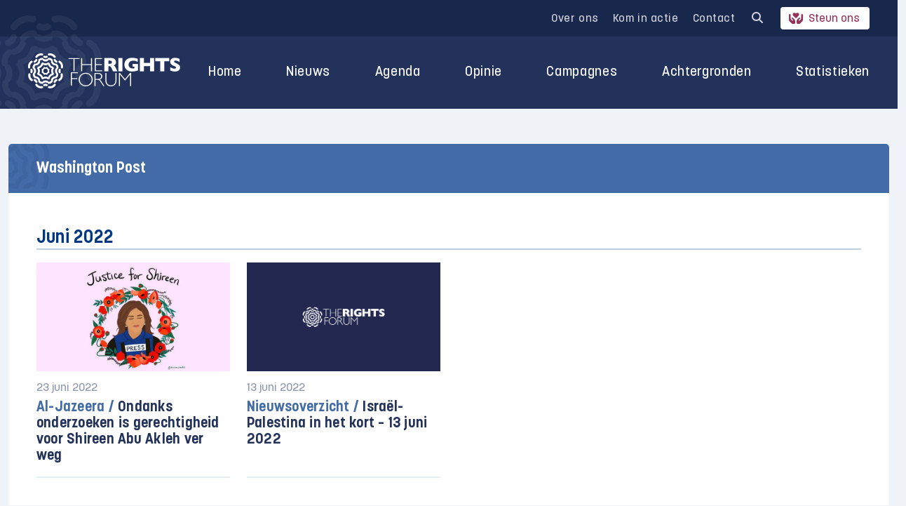

--- FILE ---
content_type: text/html; charset=UTF-8
request_url: https://rightsforum.org/tag/washington-post/
body_size: 18450
content:
<!DOCTYPE html>
<html>

<head>
  <meta charset="UTF-8">
<script type="text/javascript">
/* <![CDATA[ */
var gform;gform||(document.addEventListener("gform_main_scripts_loaded",function(){gform.scriptsLoaded=!0}),document.addEventListener("gform/theme/scripts_loaded",function(){gform.themeScriptsLoaded=!0}),window.addEventListener("DOMContentLoaded",function(){gform.domLoaded=!0}),gform={domLoaded:!1,scriptsLoaded:!1,themeScriptsLoaded:!1,isFormEditor:()=>"function"==typeof InitializeEditor,callIfLoaded:function(o){return!(!gform.domLoaded||!gform.scriptsLoaded||!gform.themeScriptsLoaded&&!gform.isFormEditor()||(gform.isFormEditor()&&console.warn("The use of gform.initializeOnLoaded() is deprecated in the form editor context and will be removed in Gravity Forms 3.1."),o(),0))},initializeOnLoaded:function(o){gform.callIfLoaded(o)||(document.addEventListener("gform_main_scripts_loaded",()=>{gform.scriptsLoaded=!0,gform.callIfLoaded(o)}),document.addEventListener("gform/theme/scripts_loaded",()=>{gform.themeScriptsLoaded=!0,gform.callIfLoaded(o)}),window.addEventListener("DOMContentLoaded",()=>{gform.domLoaded=!0,gform.callIfLoaded(o)}))},hooks:{action:{},filter:{}},addAction:function(o,r,e,t){gform.addHook("action",o,r,e,t)},addFilter:function(o,r,e,t){gform.addHook("filter",o,r,e,t)},doAction:function(o){gform.doHook("action",o,arguments)},applyFilters:function(o){return gform.doHook("filter",o,arguments)},removeAction:function(o,r){gform.removeHook("action",o,r)},removeFilter:function(o,r,e){gform.removeHook("filter",o,r,e)},addHook:function(o,r,e,t,n){null==gform.hooks[o][r]&&(gform.hooks[o][r]=[]);var d=gform.hooks[o][r];null==n&&(n=r+"_"+d.length),gform.hooks[o][r].push({tag:n,callable:e,priority:t=null==t?10:t})},doHook:function(r,o,e){var t;if(e=Array.prototype.slice.call(e,1),null!=gform.hooks[r][o]&&((o=gform.hooks[r][o]).sort(function(o,r){return o.priority-r.priority}),o.forEach(function(o){"function"!=typeof(t=o.callable)&&(t=window[t]),"action"==r?t.apply(null,e):e[0]=t.apply(null,e)})),"filter"==r)return e[0]},removeHook:function(o,r,t,n){var e;null!=gform.hooks[o][r]&&(e=(e=gform.hooks[o][r]).filter(function(o,r,e){return!!(null!=n&&n!=o.tag||null!=t&&t!=o.priority)}),gform.hooks[o][r]=e)}});
/* ]]> */
</script>

  <meta name="viewport" content="width=device-width, initial-scale=1.0">
  <title>Washington Post Archieven - The Rights Forum</title>
      <script src="https://code.jquery.com/jquery-3.6.0.slim.min.js" integrity="sha256-u7e5khyithlIdTpu22PHhENmPcRdFiHRjhAuHcs05RI=" crossorigin="anonymous"></script>
      <!-- Google Tag Manager -->
<script>(function(w,d,s,l,i){w[l]=w[l]||[];w[l].push({'gtm.start':
new Date().getTime(),event:'gtm.js'});var f=d.getElementsByTagName(s)[0],
j=d.createElement(s),dl=l!='dataLayer'?'&l='+l:'';j.async=true;j.src=
'https://www.googletagmanager.com/gtm.js?id='+i+dl;f.parentNode.insertBefore(j,f);
})(window,document,'script','dataLayer','GTM-PBKQ34KM');</script>
<!-- End Google Tag Manager -->

  <meta name='robots' content='index, follow, max-image-preview:large, max-snippet:-1, max-video-preview:-1' />

	<!-- This site is optimized with the Yoast SEO plugin v26.5 - https://yoast.com/wordpress/plugins/seo/ -->
	<link rel="canonical" href="https://rightsforum.org/tag/washington-post/" />
	<meta property="og:locale" content="nl_NL" />
	<meta property="og:type" content="article" />
	<meta property="og:title" content="Washington Post Archieven - The Rights Forum" />
	<meta property="og:url" content="https://rightsforum.org/tag/washington-post/" />
	<meta property="og:site_name" content="The Rights Forum" />
	<meta name="twitter:card" content="summary_large_image" />
	<script type="application/ld+json" class="yoast-schema-graph">{"@context":"https://schema.org","@graph":[{"@type":"CollectionPage","@id":"https://rightsforum.org/tag/washington-post/","url":"https://rightsforum.org/tag/washington-post/","name":"Washington Post Archieven - The Rights Forum","isPartOf":{"@id":"https://rightsforum.org/#website"},"primaryImageOfPage":{"@id":"https://rightsforum.org/tag/washington-post/#primaryimage"},"image":{"@id":"https://rightsforum.org/tag/washington-post/#primaryimage"},"thumbnailUrl":"https://rightsforum.org/wp-content/uploads/2022/06/Justice-for-Shireen.jpg","inLanguage":"nl-NL"},{"@type":"ImageObject","inLanguage":"nl-NL","@id":"https://rightsforum.org/tag/washington-post/#primaryimage","url":"https://rightsforum.org/wp-content/uploads/2022/06/Justice-for-Shireen.jpg","contentUrl":"https://rightsforum.org/wp-content/uploads/2022/06/Justice-for-Shireen.jpg","width":640,"height":360,"caption":"Oproep tot gerechtigheid voor Shireen Abu Akleh. [c] Shirien.creates"},{"@type":"WebSite","@id":"https://rightsforum.org/#website","url":"https://rightsforum.org/","name":"The Rights Forum","description":"Voor een rechtvaardig Midden-Oosten beleid","potentialAction":[{"@type":"SearchAction","target":{"@type":"EntryPoint","urlTemplate":"https://rightsforum.org/?s={search_term_string}"},"query-input":{"@type":"PropertyValueSpecification","valueRequired":true,"valueName":"search_term_string"}}],"inLanguage":"nl-NL"}]}</script>
	<!-- / Yoast SEO plugin. -->


<link rel='dns-prefetch' href='//platform-api.sharethis.com' />
<link rel='dns-prefetch' href='//stats.wp.com' />

<link rel="alternate" type="application/rss+xml" title="The Rights Forum &raquo; Washington Post tag feed" href="https://rightsforum.org/tag/washington-post/feed/" />
<style id='wp-img-auto-sizes-contain-inline-css' type='text/css'>
img:is([sizes=auto i],[sizes^="auto," i]){contain-intrinsic-size:3000px 1500px}
/*# sourceURL=wp-img-auto-sizes-contain-inline-css */
</style>
<style id='wp-emoji-styles-inline-css' type='text/css'>

	img.wp-smiley, img.emoji {
		display: inline !important;
		border: none !important;
		box-shadow: none !important;
		height: 1em !important;
		width: 1em !important;
		margin: 0 0.07em !important;
		vertical-align: -0.1em !important;
		background: none !important;
		padding: 0 !important;
	}
/*# sourceURL=wp-emoji-styles-inline-css */
</style>
<style id='classic-theme-styles-inline-css' type='text/css'>
/*! This file is auto-generated */
.wp-block-button__link{color:#fff;background-color:#32373c;border-radius:9999px;box-shadow:none;text-decoration:none;padding:calc(.667em + 2px) calc(1.333em + 2px);font-size:1.125em}.wp-block-file__button{background:#32373c;color:#fff;text-decoration:none}
/*# sourceURL=/wp-includes/css/classic-themes.min.css */
</style>
<link rel='stylesheet' id='share-this-share-buttons-sticky-css' href='https://rightsforum.org/wp-content/plugins/sharethis-share-buttons/css/mu-style.css?ver=1755080741' type='text/css' media='all' />
<link data-minify="1" rel='stylesheet' id='give-styles-css' href='https://rightsforum.org/wp-content/cache/min/1/wp-content/plugins/give/assets/dist/css/give.css?ver=1768061595' type='text/css' media='all' />
<link data-minify="1" rel='stylesheet' id='give-donation-summary-style-frontend-css' href='https://rightsforum.org/wp-content/cache/min/1/wp-content/plugins/give/assets/dist/css/give-donation-summary.css?ver=1768061595' type='text/css' media='all' />
<link data-minify="1" rel='stylesheet' id='give_ffm_frontend_styles-css' href='https://rightsforum.org/wp-content/cache/min/1/wp-content/plugins/give-form-field-manager/assets/dist/css/give-ffm-frontend.css?ver=1768061595' type='text/css' media='all' />
<link data-minify="1" rel='stylesheet' id='give_ffm_datepicker_styles-css' href='https://rightsforum.org/wp-content/cache/min/1/wp-content/plugins/give-form-field-manager/assets/dist/css/give-ffm-datepicker.css?ver=1768061595' type='text/css' media='all' />
<link data-minify="1" rel='stylesheet' id='event-manager-style-css' href='https://rightsforum.org/wp-content/cache/min/1/wp-content/plugins/gf-event-registration-manager/css/style.css?ver=1768061595' type='text/css' media='all' />
<link data-minify="1" rel='stylesheet' id='cms-navigation-style-base-css' href='https://rightsforum.org/wp-content/cache/min/1/wp-content/plugins/wpml-cms-nav/res/css/cms-navigation-base.css?ver=1768061595' type='text/css' media='screen' />
<link data-minify="1" rel='stylesheet' id='cms-navigation-style-css' href='https://rightsforum.org/wp-content/cache/min/1/wp-content/plugins/wpml-cms-nav/res/css/cms-navigation.css?ver=1768061595' type='text/css' media='screen' />
<link data-minify="1" rel='stylesheet' id='dashicons-css' href='https://rightsforum.org/wp-content/cache/min/1/wp-includes/css/dashicons.min.css?ver=1768061595' type='text/css' media='all' />
<link data-minify="1" rel='stylesheet' id='theme-style-css' href='https://rightsforum.org/wp-content/cache/min/1/wp-content/themes/rm-rightsforum/assets/css/main.min.css?ver=1768061595' type='text/css' media='all' />
<script type="text/javascript" id="wpml-cookie-js-extra">
/* <![CDATA[ */
var wpml_cookies = {"wp-wpml_current_language":{"value":"nl","expires":1,"path":"/"}};
var wpml_cookies = {"wp-wpml_current_language":{"value":"nl","expires":1,"path":"/"}};
//# sourceURL=wpml-cookie-js-extra
/* ]]> */
</script>
<script type="text/javascript" src="https://rightsforum.org/wp-content/plugins/sitepress-multilingual-cms/res/js/cookies/language-cookie.js?ver=486900" id="wpml-cookie-js" defer="defer" data-wp-strategy="defer"></script>
<script type="text/javascript" src="https://rightsforum.org/wp-includes/js/jquery/jquery.min.js?ver=3.7.1" id="jquery-core-js"></script>
<script type="text/javascript" src="https://rightsforum.org/wp-includes/js/jquery/jquery-migrate.min.js?ver=3.4.1" id="jquery-migrate-js"></script>
<script type="text/javascript" src="https://rightsforum.org/wp-includes/js/jquery/ui/core.min.js?ver=1.13.3" id="jquery-ui-core-js"></script>
<script type="text/javascript" src="https://rightsforum.org/wp-includes/js/jquery/ui/datepicker.min.js?ver=1.13.3" id="jquery-ui-datepicker-js"></script>
<script type="text/javascript" id="jquery-ui-datepicker-js-after">
/* <![CDATA[ */
jQuery(function(jQuery){jQuery.datepicker.setDefaults({"closeText":"Sluiten","currentText":"Vandaag","monthNames":["januari","februari","maart","april","mei","juni","juli","augustus","september","oktober","november","december"],"monthNamesShort":["jan","feb","mrt","apr","mei","jun","jul","aug","sep","okt","nov","dec"],"nextText":"Volgende","prevText":"Vorige","dayNames":["zondag","maandag","dinsdag","woensdag","donderdag","vrijdag","zaterdag"],"dayNamesShort":["zo","ma","di","wo","do","vr","za"],"dayNamesMin":["Z","M","D","W","D","V","Z"],"dateFormat":"MM d, yy","firstDay":1,"isRTL":false});});
//# sourceURL=jquery-ui-datepicker-js-after
/* ]]> */
</script>
<script type="text/javascript" src="https://rightsforum.org/wp-includes/js/jquery/ui/mouse.min.js?ver=1.13.3" id="jquery-ui-mouse-js"></script>
<script type="text/javascript" src="https://rightsforum.org/wp-includes/js/jquery/ui/slider.min.js?ver=1.13.3" id="jquery-ui-slider-js"></script>
<script type="text/javascript" src="https://rightsforum.org/wp-includes/js/clipboard.min.js?ver=2.0.11" id="clipboard-js"></script>
<script type="text/javascript" src="https://rightsforum.org/wp-includes/js/plupload/moxie.min.js?ver=1.3.5.1" id="moxiejs-js"></script>
<script type="text/javascript" src="https://rightsforum.org/wp-includes/js/plupload/plupload.min.js?ver=2.1.9" id="plupload-js"></script>
<script type="text/javascript" src="https://rightsforum.org/wp-includes/js/underscore.min.js?ver=1.13.7" id="underscore-js"></script>
<script type="text/javascript" src="https://rightsforum.org/wp-includes/js/dist/dom-ready.min.js?ver=f77871ff7694fffea381" id="wp-dom-ready-js"></script>
<script type="text/javascript" src="https://rightsforum.org/wp-includes/js/dist/hooks.min.js?ver=dd5603f07f9220ed27f1" id="wp-hooks-js"></script>
<script type="text/javascript" src="https://rightsforum.org/wp-includes/js/dist/i18n.min.js?ver=c26c3dc7bed366793375" id="wp-i18n-js"></script>
<script type="text/javascript" id="wp-i18n-js-after">
/* <![CDATA[ */
wp.i18n.setLocaleData( { 'text direction\u0004ltr': [ 'ltr' ] } );
//# sourceURL=wp-i18n-js-after
/* ]]> */
</script>
<script type="text/javascript" id="wp-a11y-js-translations">
/* <![CDATA[ */
( function( domain, translations ) {
	var localeData = translations.locale_data[ domain ] || translations.locale_data.messages;
	localeData[""].domain = domain;
	wp.i18n.setLocaleData( localeData, domain );
} )( "default", {"translation-revision-date":"2026-01-12 18:34:59+0000","generator":"GlotPress\/4.0.3","domain":"messages","locale_data":{"messages":{"":{"domain":"messages","plural-forms":"nplurals=2; plural=n != 1;","lang":"nl"},"Notifications":["Meldingen"]}},"comment":{"reference":"wp-includes\/js\/dist\/a11y.js"}} );
//# sourceURL=wp-a11y-js-translations
/* ]]> */
</script>
<script type="text/javascript" src="https://rightsforum.org/wp-includes/js/dist/a11y.min.js?ver=cb460b4676c94bd228ed" id="wp-a11y-js"></script>
<script type="text/javascript" id="plupload-handlers-js-extra">
/* <![CDATA[ */
var pluploadL10n = {"queue_limit_exceeded":"Je probeerde te veel bestanden in de wachtrij te plaatsen.","file_exceeds_size_limit":"%s overschrijdt de maximale uploadgrootte voor deze site.","zero_byte_file":"Dit bestand is leeg. Probeer een ander.","invalid_filetype":"Dit bestand kan niet door de webserver worden verwerkt.","not_an_image":"Dit bestand is geen afbeelding. Probeer een ander bestand.","image_memory_exceeded":"Het geheugen is overschreden. Probeer opnieuw met een kleiner bestand.","image_dimensions_exceeded":"Dit is groter dan de maximaal toegestane grootte. Een ander bestand proberen.","default_error":"Fout opgetreden bij het uploaden. Probeer later nog eens.","missing_upload_url":"Er was een configuratie fout. Neem contact op met de serverbeheerder.","upload_limit_exceeded":"Je mag slechts 1 bestand uploaden.","http_error":"Onverwachte reactie van de server. Het bestand is mogelijk succesvol ge\u00fcpload. Controleer in de mediabibliotheek, of laad de pagina opnieuw.","http_error_image":"De server kan de afbeelding niet verwerken. Dit kan gebeuren als de server het druk heeft of niet genoeg bronnen heeft om de taak te voltooien. Het uploaden van een kleinere afbeelding kan helpen. De aanbevolen maximale grootte is 2560 pixels.","upload_failed":"Uploaden mislukt.","big_upload_failed":"Probeer dit bestand te uploaden met de %1$sbrowser uploader%2$s.","big_upload_queued":"%s overschrijdt de maximale uploadgrootte voor de multi-bestandsuploader zoals gebruikt in je browser.","io_error":"IO-fout.","security_error":"Beveiligingsfout.","file_cancelled":"Bestand geannuleerd.","upload_stopped":"Uploaden gestopt.","dismiss":"Negeren","crunching":"Een ogenblik geduld\u2026","deleted":"naar de prullenbak verplaatst.","error_uploading":"Uploaden van \u201c%s\u201d is mislukt.","unsupported_image":"Deze afbeelding kan niet worden weergegeven in een webbrowser. Voor de beste resultaten converteer je het naar JPEG voordat je het uploadt.","noneditable_image":"De webserver kan geen responsive afbeeldingsformaten genereren voor deze afbeelding. Converteer het naar JPEG of PNG voordat je het uploadt.","file_url_copied":"De bestands-URL is naar je klembord gekopieerd"};
//# sourceURL=plupload-handlers-js-extra
/* ]]> */
</script>
<script type="text/javascript" src="https://rightsforum.org/wp-includes/js/plupload/handlers.min.js?ver=6.9" id="plupload-handlers-js"></script>
<script type="text/javascript" id="give_ffm_frontend-js-extra">
/* <![CDATA[ */
var give_ffm_frontend = {"ajaxurl":"https://rightsforum.org/wp-admin/admin-ajax.php","error_message":"Please complete all required fields","submit_button_text":"Donate Now","nonce":"3a9e2df429","confirmMsg":"Are you sure?","i18n":{"timepicker":{"choose_time":"Choose Time","time":"Time","hour":"Hour","minute":"Minute","second":"Second","done":"Done","now":"Now"},"repeater":{"max_rows":"You have added the maximum number of fields allowed."}},"plupload":{"url":"https://rightsforum.org/wp-admin/admin-ajax.php?nonce=24f09991e7","flash_swf_url":"https://rightsforum.org/wp-includes/js/plupload/plupload.flash.swf","filters":[{"title":"Allowed Files","extensions":"*"}],"multipart":true,"urlstream_upload":true}};
//# sourceURL=give_ffm_frontend-js-extra
/* ]]> */
</script>
<script type="text/javascript" src="https://rightsforum.org/wp-content/plugins/give-form-field-manager/assets/dist/js/give-ffm-frontend.js?ver=3.1.1" id="give_ffm_frontend-js"></script>
<script type="text/javascript" src="//platform-api.sharethis.com/js/sharethis.js?ver=2.3.6#property=68d3d068371881720194415e&amp;product=-buttons&amp;source=sharethis-share-buttons-wordpress" id="share-this-share-buttons-mu-js"></script>
<script type="text/javascript" id="give-js-extra">
/* <![CDATA[ */
var give_global_vars = {"ajaxurl":"https://rightsforum.org/wp-admin/admin-ajax.php","checkout_nonce":"c96fa1bd12","currency":"EUR","currency_sign":"\u20ac","currency_pos":"before","thousands_separator":".","decimal_separator":",","no_gateway":"Selecteer een betalingsmethode.","bad_minimum":"Het minimaal te doneren bedrag voor dit formulier is","bad_maximum":"Het maximale donatiebedrag voor dit formulier is","general_loading":"Aan het laden...","purchase_loading":"Even wachten...","textForOverlayScreen":"\u003Ch3\u003EVerwerken...\u003C/h3\u003E\u003Cp\u003EDit duurt maar een seconde!\u003C/p\u003E","number_decimals":"0","is_test_mode":"","give_version":"3.22.2","magnific_options":{"main_class":"give-modal","close_on_bg_click":false},"form_translation":{"payment-mode":"Selecteer een betaalwijze.","give_first":"Voer je voornaam in.","give_last":"Voer je achternaam in.","give_email":"Geef een geldig e-mailadres op.","give_user_login":"Ongeldige gebruikersnaam of e-mailadres.","give_user_pass":"Voer een wachtwoord in.","give_user_pass_confirm":"Voer bevestigingswachtwoord in.","give_agree_to_terms":"Je moet akkoord gaan met de algemene voorwaarden."},"confirm_email_sent_message":"Controleer je e-mail en klik op de link om je complete donatie geschiedenis te bekijken.","ajax_vars":{"ajaxurl":"https://rightsforum.org/wp-admin/admin-ajax.php","ajaxNonce":"10ca7410e3","loading":"Aan het laden","select_option":"Selecteer een optie","default_gateway":"mollie","permalinks":"1","number_decimals":0},"cookie_hash":"2c36d70d1bea527c9463a4de114874d8","session_nonce_cookie_name":"wp-give_session_reset_nonce_2c36d70d1bea527c9463a4de114874d8","session_cookie_name":"wp-give_session_2c36d70d1bea527c9463a4de114874d8","delete_session_nonce_cookie":"0"};
var giveApiSettings = {"root":"https://rightsforum.org/wp-json/give-api/v2/","rest_base":"give-api/v2"};
//# sourceURL=give-js-extra
/* ]]> */
</script>
<script type="text/javascript" src="https://rightsforum.org/wp-content/plugins/give/assets/dist/js/give.js?ver=9cbf3d9eb5dd62d5" id="give-js"></script>
<script type="text/javascript" src="https://rightsforum.org/wp-content/themes/rm-rightsforum/assets/js/combined.min.js?ver=1.2.0" id="theme-script-js"></script>
<link rel="EditURI" type="application/rsd+xml" title="RSD" href="https://rightsforum.org/xmlrpc.php?rsd" />
<meta name="generator" content="WordPress 6.9" />
<meta name="generator" content="WPML ver:4.8.6 stt:37,1;" />
<meta name="generator" content="Give v3.22.2" />
	<style>img#wpstats{display:none}</style>
		<link rel="icon" href="https://rightsforum.org/wp-content/uploads/2022/02/cropped-favicon-trf-3-1-32x32.png" sizes="32x32" />
<link rel="icon" href="https://rightsforum.org/wp-content/uploads/2022/02/cropped-favicon-trf-3-1-192x192.png" sizes="192x192" />
<link rel="apple-touch-icon" href="https://rightsforum.org/wp-content/uploads/2022/02/cropped-favicon-trf-3-1-180x180.png" />
<meta name="msapplication-TileImage" content="https://rightsforum.org/wp-content/uploads/2022/02/cropped-favicon-trf-3-1-270x270.png" />

  <style>
    #give_purchase_form_wrap img[alt="Mollie"] {display: none;}
    #give-donation-level-button-wrap li:before {display: none;}
    .kieswijzer-menu {
      position: relative;
    }
    .kieswijzer-menu:after:not(footer .kieswijzer-menu:after) {
      content: '';
  position: absolute;
  bottom: -7px;
  left: 19px;
  width: 90%;
  height: 3px;
  background: red;
    }
    .single-campaign .kader {
      border: 3px double #3f8c94;
      padding: 20px 20px;
      color: rgba(34, 50, 91, 1);
      font-weight: bold;
      margin-bottom: 1.25em;
      background: #3f8c9414;
    }

    .single-campaign .kader.dotted {
      border-style: dotted;
      max-height: 420px;
      overflow-y: scroll;
    }

    .single-campaign.postid-15257 .button {
      background: #3f8c94;
      color: #fff;
      text-decoration: none;
    }

    .single-campaign.postid-15476 .button {
      background: #3f8c94;
      color: #fff;
      text-decoration: none;
    }

    .page-id-15485 .boxed a.button {
      background: #3f8c94;
      color: #fff;
      text-decoration: none !important;
      margin-right: 10px;
    }

    .single-campaign .kader.dotted li {
      font-weight: 400;
    }
  </style>

  <script>
    jQuery(document).ready(function($) {
      jQuery('input:checkbox[name="anonymouse_donation[]"]').prop('checked', false);
      jQuery('.anon').insertAfter(jQuery('#give_checkout_user_info > legend'));
      jQuery('input:checkbox[name="anonymouse_donation[]"]').change(function() {
        if(this.checked) {
          jQuery('#give-first').val('Anoniem');
          jQuery('#give-last').val('Anoniem');
          jQuery('#give-email').val('anoniem@anoniem1234567.nl');
          jQuery('.form-row:not(#give_checkout_user_info > legend + .form-row)').hide();
          jQuery('.give-mailchimp-fieldset').hide();
        } else {
          jQuery('#give-first').val('');
          jQuery('#give-last').val('');
          jQuery('#give-email').val('');
          jQuery('.form-row').show();
          jQuery('.give-mailchimp-fieldset').show();
        }
      });
    });
  </script>

<style id='global-styles-inline-css' type='text/css'>
:root{--wp--preset--aspect-ratio--square: 1;--wp--preset--aspect-ratio--4-3: 4/3;--wp--preset--aspect-ratio--3-4: 3/4;--wp--preset--aspect-ratio--3-2: 3/2;--wp--preset--aspect-ratio--2-3: 2/3;--wp--preset--aspect-ratio--16-9: 16/9;--wp--preset--aspect-ratio--9-16: 9/16;--wp--preset--color--black: #000000;--wp--preset--color--cyan-bluish-gray: #abb8c3;--wp--preset--color--white: #ffffff;--wp--preset--color--pale-pink: #f78da7;--wp--preset--color--vivid-red: #cf2e2e;--wp--preset--color--luminous-vivid-orange: #ff6900;--wp--preset--color--luminous-vivid-amber: #fcb900;--wp--preset--color--light-green-cyan: #7bdcb5;--wp--preset--color--vivid-green-cyan: #00d084;--wp--preset--color--pale-cyan-blue: #8ed1fc;--wp--preset--color--vivid-cyan-blue: #0693e3;--wp--preset--color--vivid-purple: #9b51e0;--wp--preset--gradient--vivid-cyan-blue-to-vivid-purple: linear-gradient(135deg,rgb(6,147,227) 0%,rgb(155,81,224) 100%);--wp--preset--gradient--light-green-cyan-to-vivid-green-cyan: linear-gradient(135deg,rgb(122,220,180) 0%,rgb(0,208,130) 100%);--wp--preset--gradient--luminous-vivid-amber-to-luminous-vivid-orange: linear-gradient(135deg,rgb(252,185,0) 0%,rgb(255,105,0) 100%);--wp--preset--gradient--luminous-vivid-orange-to-vivid-red: linear-gradient(135deg,rgb(255,105,0) 0%,rgb(207,46,46) 100%);--wp--preset--gradient--very-light-gray-to-cyan-bluish-gray: linear-gradient(135deg,rgb(238,238,238) 0%,rgb(169,184,195) 100%);--wp--preset--gradient--cool-to-warm-spectrum: linear-gradient(135deg,rgb(74,234,220) 0%,rgb(151,120,209) 20%,rgb(207,42,186) 40%,rgb(238,44,130) 60%,rgb(251,105,98) 80%,rgb(254,248,76) 100%);--wp--preset--gradient--blush-light-purple: linear-gradient(135deg,rgb(255,206,236) 0%,rgb(152,150,240) 100%);--wp--preset--gradient--blush-bordeaux: linear-gradient(135deg,rgb(254,205,165) 0%,rgb(254,45,45) 50%,rgb(107,0,62) 100%);--wp--preset--gradient--luminous-dusk: linear-gradient(135deg,rgb(255,203,112) 0%,rgb(199,81,192) 50%,rgb(65,88,208) 100%);--wp--preset--gradient--pale-ocean: linear-gradient(135deg,rgb(255,245,203) 0%,rgb(182,227,212) 50%,rgb(51,167,181) 100%);--wp--preset--gradient--electric-grass: linear-gradient(135deg,rgb(202,248,128) 0%,rgb(113,206,126) 100%);--wp--preset--gradient--midnight: linear-gradient(135deg,rgb(2,3,129) 0%,rgb(40,116,252) 100%);--wp--preset--font-size--small: 13px;--wp--preset--font-size--medium: 20px;--wp--preset--font-size--large: 36px;--wp--preset--font-size--x-large: 42px;--wp--preset--spacing--20: 0.44rem;--wp--preset--spacing--30: 0.67rem;--wp--preset--spacing--40: 1rem;--wp--preset--spacing--50: 1.5rem;--wp--preset--spacing--60: 2.25rem;--wp--preset--spacing--70: 3.38rem;--wp--preset--spacing--80: 5.06rem;--wp--preset--shadow--natural: 6px 6px 9px rgba(0, 0, 0, 0.2);--wp--preset--shadow--deep: 12px 12px 50px rgba(0, 0, 0, 0.4);--wp--preset--shadow--sharp: 6px 6px 0px rgba(0, 0, 0, 0.2);--wp--preset--shadow--outlined: 6px 6px 0px -3px rgb(255, 255, 255), 6px 6px rgb(0, 0, 0);--wp--preset--shadow--crisp: 6px 6px 0px rgb(0, 0, 0);}:where(.is-layout-flex){gap: 0.5em;}:where(.is-layout-grid){gap: 0.5em;}body .is-layout-flex{display: flex;}.is-layout-flex{flex-wrap: wrap;align-items: center;}.is-layout-flex > :is(*, div){margin: 0;}body .is-layout-grid{display: grid;}.is-layout-grid > :is(*, div){margin: 0;}:where(.wp-block-columns.is-layout-flex){gap: 2em;}:where(.wp-block-columns.is-layout-grid){gap: 2em;}:where(.wp-block-post-template.is-layout-flex){gap: 1.25em;}:where(.wp-block-post-template.is-layout-grid){gap: 1.25em;}.has-black-color{color: var(--wp--preset--color--black) !important;}.has-cyan-bluish-gray-color{color: var(--wp--preset--color--cyan-bluish-gray) !important;}.has-white-color{color: var(--wp--preset--color--white) !important;}.has-pale-pink-color{color: var(--wp--preset--color--pale-pink) !important;}.has-vivid-red-color{color: var(--wp--preset--color--vivid-red) !important;}.has-luminous-vivid-orange-color{color: var(--wp--preset--color--luminous-vivid-orange) !important;}.has-luminous-vivid-amber-color{color: var(--wp--preset--color--luminous-vivid-amber) !important;}.has-light-green-cyan-color{color: var(--wp--preset--color--light-green-cyan) !important;}.has-vivid-green-cyan-color{color: var(--wp--preset--color--vivid-green-cyan) !important;}.has-pale-cyan-blue-color{color: var(--wp--preset--color--pale-cyan-blue) !important;}.has-vivid-cyan-blue-color{color: var(--wp--preset--color--vivid-cyan-blue) !important;}.has-vivid-purple-color{color: var(--wp--preset--color--vivid-purple) !important;}.has-black-background-color{background-color: var(--wp--preset--color--black) !important;}.has-cyan-bluish-gray-background-color{background-color: var(--wp--preset--color--cyan-bluish-gray) !important;}.has-white-background-color{background-color: var(--wp--preset--color--white) !important;}.has-pale-pink-background-color{background-color: var(--wp--preset--color--pale-pink) !important;}.has-vivid-red-background-color{background-color: var(--wp--preset--color--vivid-red) !important;}.has-luminous-vivid-orange-background-color{background-color: var(--wp--preset--color--luminous-vivid-orange) !important;}.has-luminous-vivid-amber-background-color{background-color: var(--wp--preset--color--luminous-vivid-amber) !important;}.has-light-green-cyan-background-color{background-color: var(--wp--preset--color--light-green-cyan) !important;}.has-vivid-green-cyan-background-color{background-color: var(--wp--preset--color--vivid-green-cyan) !important;}.has-pale-cyan-blue-background-color{background-color: var(--wp--preset--color--pale-cyan-blue) !important;}.has-vivid-cyan-blue-background-color{background-color: var(--wp--preset--color--vivid-cyan-blue) !important;}.has-vivid-purple-background-color{background-color: var(--wp--preset--color--vivid-purple) !important;}.has-black-border-color{border-color: var(--wp--preset--color--black) !important;}.has-cyan-bluish-gray-border-color{border-color: var(--wp--preset--color--cyan-bluish-gray) !important;}.has-white-border-color{border-color: var(--wp--preset--color--white) !important;}.has-pale-pink-border-color{border-color: var(--wp--preset--color--pale-pink) !important;}.has-vivid-red-border-color{border-color: var(--wp--preset--color--vivid-red) !important;}.has-luminous-vivid-orange-border-color{border-color: var(--wp--preset--color--luminous-vivid-orange) !important;}.has-luminous-vivid-amber-border-color{border-color: var(--wp--preset--color--luminous-vivid-amber) !important;}.has-light-green-cyan-border-color{border-color: var(--wp--preset--color--light-green-cyan) !important;}.has-vivid-green-cyan-border-color{border-color: var(--wp--preset--color--vivid-green-cyan) !important;}.has-pale-cyan-blue-border-color{border-color: var(--wp--preset--color--pale-cyan-blue) !important;}.has-vivid-cyan-blue-border-color{border-color: var(--wp--preset--color--vivid-cyan-blue) !important;}.has-vivid-purple-border-color{border-color: var(--wp--preset--color--vivid-purple) !important;}.has-vivid-cyan-blue-to-vivid-purple-gradient-background{background: var(--wp--preset--gradient--vivid-cyan-blue-to-vivid-purple) !important;}.has-light-green-cyan-to-vivid-green-cyan-gradient-background{background: var(--wp--preset--gradient--light-green-cyan-to-vivid-green-cyan) !important;}.has-luminous-vivid-amber-to-luminous-vivid-orange-gradient-background{background: var(--wp--preset--gradient--luminous-vivid-amber-to-luminous-vivid-orange) !important;}.has-luminous-vivid-orange-to-vivid-red-gradient-background{background: var(--wp--preset--gradient--luminous-vivid-orange-to-vivid-red) !important;}.has-very-light-gray-to-cyan-bluish-gray-gradient-background{background: var(--wp--preset--gradient--very-light-gray-to-cyan-bluish-gray) !important;}.has-cool-to-warm-spectrum-gradient-background{background: var(--wp--preset--gradient--cool-to-warm-spectrum) !important;}.has-blush-light-purple-gradient-background{background: var(--wp--preset--gradient--blush-light-purple) !important;}.has-blush-bordeaux-gradient-background{background: var(--wp--preset--gradient--blush-bordeaux) !important;}.has-luminous-dusk-gradient-background{background: var(--wp--preset--gradient--luminous-dusk) !important;}.has-pale-ocean-gradient-background{background: var(--wp--preset--gradient--pale-ocean) !important;}.has-electric-grass-gradient-background{background: var(--wp--preset--gradient--electric-grass) !important;}.has-midnight-gradient-background{background: var(--wp--preset--gradient--midnight) !important;}.has-small-font-size{font-size: var(--wp--preset--font-size--small) !important;}.has-medium-font-size{font-size: var(--wp--preset--font-size--medium) !important;}.has-large-font-size{font-size: var(--wp--preset--font-size--large) !important;}.has-x-large-font-size{font-size: var(--wp--preset--font-size--x-large) !important;}
/*# sourceURL=global-styles-inline-css */
</style>
<link data-minify="1" rel='stylesheet' id='gform_basic-css' href='https://rightsforum.org/wp-content/cache/min/1/wp-content/plugins/gravityforms/assets/css/dist/basic.min.css?ver=1768061595' type='text/css' media='all' />
<link rel='stylesheet' id='gform_theme_components-css' href='https://rightsforum.org/wp-content/plugins/gravityforms/assets/css/dist/theme-components.min.css?ver=2.9.25' type='text/css' media='all' />
<link rel='stylesheet' id='gform_theme-css' href='https://rightsforum.org/wp-content/plugins/gravityforms/assets/css/dist/theme.min.css?ver=2.9.25' type='text/css' media='all' />
<meta name="generator" content="WP Rocket 3.20.1.2" data-wpr-features="wpr_minify_css wpr_preload_links wpr_desktop" /></head>

<body class="archive tag tag-washington-post tag-2762 wp-embed-responsive wp-theme-rm-rightsforum">
<!-- Google Tag Manager (noscript) -->
<noscript><iframe src="https://www.googletagmanager.com/ns.html?id=GTM-PBKQ34KM"
height="0" width="0" style="display:none;visibility:hidden"></iframe></noscript>
<!-- End Google Tag Manager (noscript) -->
  <div data-rocket-location-hash="693d32b864bba3c427a9ba11a6398cbe" class="mobile-nav-bg"></div>
  <div data-rocket-location-hash="a308324ffe7e7cbd0b83d934c2aacf9e" class="container--nav">
    <div class="nav--secondary">
      <ul>
        <li class=" menu-item menu-item-type-post_type menu-item-object-page depth-0"><a href="https://rightsforum.org/over-ons/">Over ons</a></li><li class=" menu-item menu-item-type-post_type menu-item-object-page depth-0"><a href="https://rightsforum.org/kom-in-actie/">Kom in actie</a></li><li class=" menu-item menu-item-type-post_type menu-item-object-page depth-0"><a href="https://rightsforum.org/contact/">Contact</a></li><li class="search-bar" style="display:none;">
  <form id="searchform" method="get" action="https://rightsforum.org/">
      <input type="search" class="search-field" name="s" placeholder="Zoeken.." value="">
            <input type="submit" value="Search" class="d-none">
  </form>
</li>
<li><a target="_self" class="search-btn"><i class="fas fa-search"></i></a></li>
        <!-- <li class="search-bar" style="display:none;"><input type="search" placeholder="Zoeken.."></li>
        <li><a target="_self" class="search-btn"><i class="fas fa-search"></i></a></li> -->
      </ul>
              <a href="https://rightsforum.org/steun-ons/" class="button button--small donate-btn"><i class="fas fa-hands-heart"></i>Steun ons</a>
      
    </div>
    <div class="navbar">
      <a href="https://rightsforum.org" class="logo">
        <img src="https://rightsforum.org/wp-content/themes/rm-rightsforum/assets/media/trf-logo.png" alt="">
      </a>
      <nav class="closed">
        <ul>
          <li class=" menu-item menu-item-type-post_type menu-item-object-page menu-item-home depth-0"><a href="https://rightsforum.org/">Home</a></li><li class=" menu-item menu-item-type-post_type menu-item-object-page current_page_parent depth-0"><a href="https://rightsforum.org/nieuws/">Nieuws</a></li><li class=" menu-item menu-item-type-post_type_archive menu-item-object-event depth-0"><a href="https://rightsforum.org/agenda/" title="Post Type voor evenement">Agenda</a></li><li class=" menu-item menu-item-type-post_type_archive menu-item-object-opinion depth-0"><a href="https://rightsforum.org/opinie/" title="Post Type voor opinie">Opinie</a></li><li class=" menu-item menu-item-type-post_type_archive menu-item-object-campaign depth-0"><a href="https://rightsforum.org/campagnes/" title="Post Type voor campagne">Campagnes</a></li><li class=" menu-item menu-item-type-post_type menu-item-object-page depth-0"><a href="https://rightsforum.org/achtergronden/">Achtergronden</a></li><li class=" menu-item menu-item-type-post_type menu-item-object-page depth-0"><a href="https://rightsforum.org/statistieken/">Statistieken</a></li>        </ul>
      </nav>
      <span class="nav--toggle">
        <i class="fas fa-bars"></i>
      </span>
    </div>
  </div>  <!-- Nieuws -->
    <section data-rocket-location-hash="0ebe41e46501a36161045579e784c319" class="container-fluid isArchive">
      <div data-rocket-location-hash="ec21a9d3d994d6c412a7f256d556a843" class="container category category--nieuws">
        <div data-rocket-location-hash="5628f7b7f79a1e6b6bbb5a05ada90aaf" class="category__header">
          <span class="category__title">Washington Post</span>
        </div>
        <div data-rocket-location-hash="3a292658dfb38e97fec7e4b731a60ce7" class="category__content"><div class="row gx-4 px-3 px-md-0"><div class="col-12"><h2 class="archive--title">Juni 2022</h2></div>          <div class="col-12 col-md-6 col-lg-3 mt-0 pb-2 mb-3">
            <div class="card card--nieuws">
              <!-- <div class="card__inner"> -->
                                  <a href="https://rightsforum.org/ondanks-onderzoeken-is-gerechtigheid-voor-shireen-abu-akleh-ver-weg/">
                    <figure>
                      <source media="(min-width: 991px)" srcset="https://rightsforum.org/wp-content/uploads/2022/06/Justice-for-Shireen.jpg"><source media="(min-width: 600px)" srcset="https://rightsforum.org/wp-content/uploads/2022/06/Justice-for-Shireen-375x211.jpg"><source media="(min-width: 0px)" srcset="https://rightsforum.org/wp-content/uploads/2022/06/Justice-for-Shireen-600x338.jpg"><img src="https://rightsforum.org/wp-content/uploads/2022/06/Justice-for-Shireen.jpg">                    </figure>
                  </a>
                  <div class="card__inner">
                    <span class="date">23 juni 2022</span>
                    <a href="https://rightsforum.org/ondanks-onderzoeken-is-gerechtigheid-voor-shireen-abu-akleh-ver-weg/">
                      <h3><span class="subject">Al-Jazeera /</span> Ondanks onderzoeken is gerechtigheid voor Shireen Abu Akleh ver weg</h3>
                    </a>
                  </div>
                              <!-- </div> -->
            </div>
          </div>
                  <div class="col-12 col-md-6 col-lg-3 mt-0 pb-2 mb-3">
            <div class="card card--nieuws">
              <!-- <div class="card__inner"> -->
                                  <a href="https://rightsforum.org/israel-palestina-in-het-kort-13-juni-2022/">
                    <figure>
                      <img src="https://rightsforum.org/wp-content/themes/rm-rightsforum/screenshot.png">                    </figure>
                  </a>
                  <div class="card__inner">
                    <span class="date">13 juni 2022</span>
                    <a href="https://rightsforum.org/israel-palestina-in-het-kort-13-juni-2022/">
                      <h3><span class="subject">Nieuwsoverzicht /</span> Israël-Palestina in het kort &#8211; 13 juni 2022</h3>
                    </a>
                  </div>
                              <!-- </div> -->
            </div>
          </div>
              </div>
    </div>
  </section>
  <div data-rocket-location-hash="7884e81b48025c953687b8ea4397fd3e" class="container container--pagination">
        </div>


<footer data-rocket-location-hash="2f2a8e58f2cf20d66ae24285ba86ee7d">
  <div class="container">
    <div class="row">
      <div class="col-12 col-lg-6 col-xl-5">
        <div class="form">
          <h2><span>Nieuwsbrief / </span> Blijf op de hoogte</h2>
          
                <div class='gf_browser_unknown gform_wrapper gravity-theme gform-theme--no-framework' data-form-theme='gravity-theme' data-form-index='0' id='gform_wrapper_1' ><div id='gf_1' class='gform_anchor' tabindex='-1'></div><form method='post' enctype='multipart/form-data' target='gform_ajax_frame_1' id='gform_1'  action='/tag/washington-post/#gf_1' data-formid='1' novalidate>
                        <div class='gform-body gform_body'><div id='gform_fields_1' class='gform_fields top_label form_sublabel_below description_below validation_below'><div id="field_1_3" class="gfield gfield--type-honeypot gform_validation_container field_sublabel_below gfield--has-description field_description_below field_validation_below gfield_visibility_visible"  ><label class='gfield_label gform-field-label' for='input_1_3'>Name</label><div class='ginput_container'><input name='input_3' id='input_1_3' type='text' value='' autocomplete='new-password'/></div><div class='gfield_description' id='gfield_description_1_3'>Dit veld is bedoeld voor validatiedoeleinden en moet niet worden gewijzigd.</div></div><div id="field_1_2" class="gfield gfield--type-email field_sublabel_below gfield--no-description field_description_below hidden_label field_validation_below gfield_visibility_visible"  ><label class='gfield_label gform-field-label' for='input_1_2'>E-mailadres</label><div class='ginput_container ginput_container_email'>
                            <input name='input_2' id='input_1_2' type='email' value='' class='large'   placeholder='E-mailadres'  aria-invalid="false"  />
                        </div></div></div></div>
        <div class='gform-footer gform_footer top_label'> <input type='submit' id='gform_submit_button_1' class='gform_button button' onclick='gform.submission.handleButtonClick(this);' data-submission-type='submit' value='Inschrijven'  /> <input type='hidden' name='gform_ajax' value='form_id=1&amp;title=&amp;description=&amp;tabindex=0&amp;theme=gravity-theme&amp;styles=[]&amp;hash=523b34eb2ce0684d4f378ca82304dfa1' />
            <input type='hidden' class='gform_hidden' name='gform_submission_method' data-js='gform_submission_method_1' value='iframe' />
            <input type='hidden' class='gform_hidden' name='gform_theme' data-js='gform_theme_1' id='gform_theme_1' value='gravity-theme' />
            <input type='hidden' class='gform_hidden' name='gform_style_settings' data-js='gform_style_settings_1' id='gform_style_settings_1' value='[]' />
            <input type='hidden' class='gform_hidden' name='is_submit_1' value='1' />
            <input type='hidden' class='gform_hidden' name='gform_submit' value='1' />
            
            <input type='hidden' class='gform_hidden' name='gform_unique_id' value='' />
            <input type='hidden' class='gform_hidden' name='state_1' value='WyJbXSIsImIwNTU0NDE2ZmQyZGRlYzRiMjlmNTYzZmE2Y2VmMjdmIl0=' />
            <input type='hidden' autocomplete='off' class='gform_hidden' name='gform_target_page_number_1' id='gform_target_page_number_1' value='0' />
            <input type='hidden' autocomplete='off' class='gform_hidden' name='gform_source_page_number_1' id='gform_source_page_number_1' value='1' />
            <input type='hidden' name='gform_field_values' value='' />
            
        </div>
                        </form>
                        </div>
		                <iframe style='display:none;width:0px;height:0px;' src='about:blank' name='gform_ajax_frame_1' id='gform_ajax_frame_1' title='Dit iframe bevat de vereiste logica om Ajax aangedreven Gravity Forms te verwerken.'></iframe>
		                <script type="text/javascript">
/* <![CDATA[ */
 gform.initializeOnLoaded( function() {gformInitSpinner( 1, 'https://rightsforum.org/wp-content/plugins/gravityforms/images/spinner.svg', true );jQuery('#gform_ajax_frame_1').on('load',function(){var contents = jQuery(this).contents().find('*').html();var is_postback = contents.indexOf('GF_AJAX_POSTBACK') >= 0;if(!is_postback){return;}var form_content = jQuery(this).contents().find('#gform_wrapper_1');var is_confirmation = jQuery(this).contents().find('#gform_confirmation_wrapper_1').length > 0;var is_redirect = contents.indexOf('gformRedirect(){') >= 0;var is_form = form_content.length > 0 && ! is_redirect && ! is_confirmation;var mt = parseInt(jQuery('html').css('margin-top'), 10) + parseInt(jQuery('body').css('margin-top'), 10) + 100;if(is_form){jQuery('#gform_wrapper_1').html(form_content.html());if(form_content.hasClass('gform_validation_error')){jQuery('#gform_wrapper_1').addClass('gform_validation_error');} else {jQuery('#gform_wrapper_1').removeClass('gform_validation_error');}setTimeout( function() { /* delay the scroll by 50 milliseconds to fix a bug in chrome */ jQuery(document).scrollTop(jQuery('#gform_wrapper_1').offset().top - mt); }, 50 );if(window['gformInitDatepicker']) {gformInitDatepicker();}if(window['gformInitPriceFields']) {gformInitPriceFields();}var current_page = jQuery('#gform_source_page_number_1').val();gformInitSpinner( 1, 'https://rightsforum.org/wp-content/plugins/gravityforms/images/spinner.svg', true );jQuery(document).trigger('gform_page_loaded', [1, current_page]);window['gf_submitting_1'] = false;}else if(!is_redirect){var confirmation_content = jQuery(this).contents().find('.GF_AJAX_POSTBACK').html();if(!confirmation_content){confirmation_content = contents;}jQuery('#gform_wrapper_1').replaceWith(confirmation_content);jQuery(document).scrollTop(jQuery('#gf_1').offset().top - mt);jQuery(document).trigger('gform_confirmation_loaded', [1]);window['gf_submitting_1'] = false;wp.a11y.speak(jQuery('#gform_confirmation_message_1').text());}else{jQuery('#gform_1').append(contents);if(window['gformRedirect']) {gformRedirect();}}jQuery(document).trigger("gform_pre_post_render", [{ formId: "1", currentPage: "current_page", abort: function() { this.preventDefault(); } }]);        if (event && event.defaultPrevented) {                return;        }        const gformWrapperDiv = document.getElementById( "gform_wrapper_1" );        if ( gformWrapperDiv ) {            const visibilitySpan = document.createElement( "span" );            visibilitySpan.id = "gform_visibility_test_1";            gformWrapperDiv.insertAdjacentElement( "afterend", visibilitySpan );        }        const visibilityTestDiv = document.getElementById( "gform_visibility_test_1" );        let postRenderFired = false;        function triggerPostRender() {            if ( postRenderFired ) {                return;            }            postRenderFired = true;            gform.core.triggerPostRenderEvents( 1, current_page );            if ( visibilityTestDiv ) {                visibilityTestDiv.parentNode.removeChild( visibilityTestDiv );            }        }        function debounce( func, wait, immediate ) {            var timeout;            return function() {                var context = this, args = arguments;                var later = function() {                    timeout = null;                    if ( !immediate ) func.apply( context, args );                };                var callNow = immediate && !timeout;                clearTimeout( timeout );                timeout = setTimeout( later, wait );                if ( callNow ) func.apply( context, args );            };        }        const debouncedTriggerPostRender = debounce( function() {            triggerPostRender();        }, 200 );        if ( visibilityTestDiv && visibilityTestDiv.offsetParent === null ) {            const observer = new MutationObserver( ( mutations ) => {                mutations.forEach( ( mutation ) => {                    if ( mutation.type === 'attributes' && visibilityTestDiv.offsetParent !== null ) {                        debouncedTriggerPostRender();                        observer.disconnect();                    }                });            });            observer.observe( document.body, {                attributes: true,                childList: false,                subtree: true,                attributeFilter: [ 'style', 'class' ],            });        } else {            triggerPostRender();        }    } );} ); 
/* ]]> */
</script>
        </div>
      </div>
      <div class="col-12 col-lg-6 col-xl-7">
        <div class="row">
        <div class="col-6 col-lg-4 mb-3">
            <ul>
              <li class=" menu-item menu-item-type-post_type menu-item-object-page menu-item-home depth-0"><a href="https://rightsforum.org/">Home</a></li><li class=" menu-item menu-item-type-post_type menu-item-object-page current_page_parent depth-0"><a href="https://rightsforum.org/nieuws/">Nieuws</a></li><li class=" menu-item menu-item-type-post_type_archive menu-item-object-event depth-0"><a href="https://rightsforum.org/agenda/" title="Post Type voor evenement">Agenda</a></li><li class=" menu-item menu-item-type-post_type_archive menu-item-object-opinion depth-0"><a href="https://rightsforum.org/opinie/" title="Post Type voor opinie">Opinie</a></li><li class=" menu-item menu-item-type-post_type_archive menu-item-object-campaign depth-0"><a href="https://rightsforum.org/campagnes/" title="Post Type voor campagne">Campagnes</a></li><li class=" menu-item menu-item-type-post_type menu-item-object-page depth-0"><a href="https://rightsforum.org/achtergronden/">Achtergronden</a></li><li class=" menu-item menu-item-type-post_type menu-item-object-page depth-0"><a href="https://rightsforum.org/statistieken/">Statistieken</a></li>            </ul>
          </div>
          <div class="col-6 col-lg-4 mb-3">
            <ul>
              <li class=" menu-item menu-item-type-post_type menu-item-object-page depth-0"><a href="https://rightsforum.org/vacatures/">Vacatures</a></li><li class=" menu-item menu-item-type-post_type menu-item-object-page depth-0"><a href="https://rightsforum.org/over-ons/">Over ons</a></li><li class=" menu-item menu-item-type-custom menu-item-object-custom depth-0"><a href="https://rightsforum.org/en/about-us/">About us</a></li><li class=" menu-item menu-item-type-post_type menu-item-object-page depth-0"><a href="https://rightsforum.org/kom-in-actie/">Kom in actie</a></li><li class=" menu-item menu-item-type-post_type menu-item-object-page depth-0"><a href="https://rightsforum.org/contact/">Contact</a></li><li class=" menu-item menu-item-type-custom menu-item-object-custom depth-0"><a href="https://www.whatsapp.com/channel/0029VaEqpBR4inoraRsuLE1O" target="_blank">Whatsapp-kanaal</a></li><li class=" menu-item menu-item-type-custom menu-item-object-custom depth-0"><a href="https://www.geef.nl/nl/doel/the-rights-forum/anbi" target="_blank">ANBI</a></li>            </ul>
          </div>
          <div class="col-12 col-lg-4 mb-3 no-link-style">
            <ul>
             
              <li><strong>The Rights Forum</strong></li><li>Postbus 20565
</li><li>1001 NN Amsterdam</li><li>Tel: <a href="tel:+31 (0)20 488 2214">+31 (0)20 488 2214</a></li><li>IBAN: NL28 TRIO 0391 1893 79</li>              <li><span class="socials">
                <a href="https://www.facebook.com/therightsforum/" target="_blank"><i class="fab fa-facebook-f"></i></a><a href="https://twitter.com/therightsforum" target="_blank"><i class="fab fa-x-twitter"></i></a><a href="https://www.instagram.com/the_rights_forum/" target="_blank"><i class="fab fa-instagram"></i></a><a href="https://www.linkedin.com/company/the-rights-forum" target="_blank"><i class="fab fa-linkedin"></i></a><a href="https://www.youtube.com/@therightsforum6452" target="_blank"><i class="fab fa-youtube"></i></a><a href="https://bsky.app/profile/therightsforum.bsky.social" target="_blank"><i class="fab fa-bluesky"></i></a><a href="https://www.whatsapp.com/channel/0029VaEqpBR4inoraRsuLE1O" target="_blank"><i class="fab fa-whatsapp"></i></a>              </span></li>
            </ul> 
          </div>
        </div>
      </div>
    </div>
  </div>
</footer>

<div data-rocket-location-hash="b9ff900d657a3ceab9bb20d4752f79ee" class="container-fluid foot-note">
  <div class="container pb-3">
    <div class="row">
      <div class="col-12">
        <div class="left">
          © 2007 - 2026 The Rights Forum / <a href="https://rightsforum.org/privacy-policy/">Privacy Policy</a>        </div>
        <div class="right">
          <!-- <a href="https://www.geef.nl/nl/doel/the-rights-forum/anbi" target="_blank">ANBI</a> -->
        </div>
      </div>
    </div>
  </div>
</div>
<script type="speculationrules">
{"prefetch":[{"source":"document","where":{"and":[{"href_matches":"/*"},{"not":{"href_matches":["/wp-*.php","/wp-admin/*","/wp-content/uploads/*","/wp-content/*","/wp-content/plugins/*","/wp-content/themes/rm-rightsforum/*","/*\\?(.+)"]}},{"not":{"selector_matches":"a[rel~=\"nofollow\"]"}},{"not":{"selector_matches":".no-prefetch, .no-prefetch a"}}]},"eagerness":"conservative"}]}
</script>
    <script>
    document.addEventListener('DOMContentLoaded', function() {
        // Check of er een item parameter is
        const urlParams = new URLSearchParams(window.location.search);
        const itemId = urlParams.get('item');
        
        if (itemId) {
            // Scroll naar het element en voeg highlight toe
            const element = document.getElementById(itemId);
            if (element) {
                element.scrollIntoView({ behavior: 'smooth' });
                element.classList.add('highlight'); // Voeg CSS toe voor highlight effect
            }
        }
    });
    </script>
    <script type="text/javascript" id="give-donation-summary-script-frontend-js-extra">
/* <![CDATA[ */
var GiveDonationSummaryData = {"currencyPrecisionLookup":{"USD":2,"EUR":2,"GBP":2,"AUD":2,"BRL":2,"CAD":2,"CZK":2,"DKK":2,"HKD":2,"HUF":2,"ILS":2,"JPY":0,"MYR":2,"MXN":2,"MAD":2,"NZD":2,"NOK":2,"PHP":2,"PLN":2,"SGD":2,"KRW":0,"ZAR":2,"SEK":2,"CHF":2,"TWD":2,"THB":2,"INR":2,"TRY":2,"IRR":2,"RUB":2,"AED":2,"AMD":2,"ANG":2,"ARS":2,"AWG":2,"BAM":2,"BDT":2,"BHD":3,"BMD":2,"BND":2,"BOB":2,"BSD":2,"BWP":2,"BZD":2,"CLP":0,"CNY":2,"COP":2,"CRC":2,"CUC":2,"CUP":2,"DOP":2,"EGP":2,"GIP":2,"GTQ":2,"HNL":2,"HRK":2,"IDR":2,"ISK":0,"JMD":2,"JOD":2,"KES":2,"KWD":2,"KYD":2,"MKD":2,"NPR":2,"OMR":3,"PEN":2,"PKR":2,"RON":2,"SAR":2,"SZL":2,"TOP":2,"TZS":2,"UAH":2,"UYU":2,"VEF":2,"XCD":2,"AFN":2,"ALL":2,"AOA":2,"AZN":2,"BBD":2,"BGN":2,"BIF":0,"XBT":8,"BTN":1,"BYR":2,"BYN":2,"CDF":2,"CVE":2,"DJF":0,"DZD":2,"ERN":2,"ETB":2,"FJD":2,"FKP":2,"GEL":2,"GGP":2,"GHS":2,"GMD":2,"GNF":0,"GYD":2,"HTG":2,"IMP":2,"IQD":2,"IRT":2,"JEP":2,"KGS":2,"KHR":0,"KMF":2,"KPW":0,"KZT":2,"LAK":0,"LBP":2,"LKR":0,"LRD":2,"LSL":2,"LYD":3,"MDL":2,"MGA":0,"MMK":2,"MNT":2,"MOP":2,"MRO":2,"MUR":2,"MVR":1,"MWK":2,"MZN":0,"NAD":2,"NGN":2,"NIO":2,"PAB":2,"PGK":2,"PRB":2,"PYG":2,"QAR":2,"RSD":2,"RWF":2,"SBD":2,"SCR":2,"SDG":2,"SHP":2,"SLL":2,"SOS":2,"SRD":2,"SSP":2,"STD":2,"SYP":2,"TJS":2,"TMT":2,"TND":3,"TTD":2,"UGX":2,"UZS":2,"VND":1,"VUV":0,"WST":2,"XAF":2,"XOF":2,"XPF":2,"YER":2,"ZMW":2},"recurringLabelLookup":[]};
//# sourceURL=give-donation-summary-script-frontend-js-extra
/* ]]> */
</script>
<script type="text/javascript" src="https://rightsforum.org/wp-content/plugins/give/assets/dist/js/give-donation-summary.js?ver=3.22.2" id="give-donation-summary-script-frontend-js"></script>
<script type="text/javascript" id="rocket-browser-checker-js-after">
/* <![CDATA[ */
"use strict";var _createClass=function(){function defineProperties(target,props){for(var i=0;i<props.length;i++){var descriptor=props[i];descriptor.enumerable=descriptor.enumerable||!1,descriptor.configurable=!0,"value"in descriptor&&(descriptor.writable=!0),Object.defineProperty(target,descriptor.key,descriptor)}}return function(Constructor,protoProps,staticProps){return protoProps&&defineProperties(Constructor.prototype,protoProps),staticProps&&defineProperties(Constructor,staticProps),Constructor}}();function _classCallCheck(instance,Constructor){if(!(instance instanceof Constructor))throw new TypeError("Cannot call a class as a function")}var RocketBrowserCompatibilityChecker=function(){function RocketBrowserCompatibilityChecker(options){_classCallCheck(this,RocketBrowserCompatibilityChecker),this.passiveSupported=!1,this._checkPassiveOption(this),this.options=!!this.passiveSupported&&options}return _createClass(RocketBrowserCompatibilityChecker,[{key:"_checkPassiveOption",value:function(self){try{var options={get passive(){return!(self.passiveSupported=!0)}};window.addEventListener("test",null,options),window.removeEventListener("test",null,options)}catch(err){self.passiveSupported=!1}}},{key:"initRequestIdleCallback",value:function(){!1 in window&&(window.requestIdleCallback=function(cb){var start=Date.now();return setTimeout(function(){cb({didTimeout:!1,timeRemaining:function(){return Math.max(0,50-(Date.now()-start))}})},1)}),!1 in window&&(window.cancelIdleCallback=function(id){return clearTimeout(id)})}},{key:"isDataSaverModeOn",value:function(){return"connection"in navigator&&!0===navigator.connection.saveData}},{key:"supportsLinkPrefetch",value:function(){var elem=document.createElement("link");return elem.relList&&elem.relList.supports&&elem.relList.supports("prefetch")&&window.IntersectionObserver&&"isIntersecting"in IntersectionObserverEntry.prototype}},{key:"isSlowConnection",value:function(){return"connection"in navigator&&"effectiveType"in navigator.connection&&("2g"===navigator.connection.effectiveType||"slow-2g"===navigator.connection.effectiveType)}}]),RocketBrowserCompatibilityChecker}();
//# sourceURL=rocket-browser-checker-js-after
/* ]]> */
</script>
<script type="text/javascript" id="rocket-preload-links-js-extra">
/* <![CDATA[ */
var RocketPreloadLinksConfig = {"excludeUris":"/petitie/|/steun-ons/|/steun-ons-ga/|/(?:.+/)?feed(?:/(?:.+/?)?)?$|/(?:.+/)?embed/|/donation-confirmation/|/donor-dashboard/|/donation-failed/|http://(/%5B/%5D+)?/(index.php/)?(.*)wp-json(/.*|$)|/refer/|/go/|/recommend/|/recommends/","usesTrailingSlash":"1","imageExt":"jpg|jpeg|gif|png|tiff|bmp|webp|avif|pdf|doc|docx|xls|xlsx|php","fileExt":"jpg|jpeg|gif|png|tiff|bmp|webp|avif|pdf|doc|docx|xls|xlsx|php|html|htm","siteUrl":"https://rightsforum.org","onHoverDelay":"100","rateThrottle":"3"};
//# sourceURL=rocket-preload-links-js-extra
/* ]]> */
</script>
<script type="text/javascript" id="rocket-preload-links-js-after">
/* <![CDATA[ */
(function() {
"use strict";var r="function"==typeof Symbol&&"symbol"==typeof Symbol.iterator?function(e){return typeof e}:function(e){return e&&"function"==typeof Symbol&&e.constructor===Symbol&&e!==Symbol.prototype?"symbol":typeof e},e=function(){function i(e,t){for(var n=0;n<t.length;n++){var i=t[n];i.enumerable=i.enumerable||!1,i.configurable=!0,"value"in i&&(i.writable=!0),Object.defineProperty(e,i.key,i)}}return function(e,t,n){return t&&i(e.prototype,t),n&&i(e,n),e}}();function i(e,t){if(!(e instanceof t))throw new TypeError("Cannot call a class as a function")}var t=function(){function n(e,t){i(this,n),this.browser=e,this.config=t,this.options=this.browser.options,this.prefetched=new Set,this.eventTime=null,this.threshold=1111,this.numOnHover=0}return e(n,[{key:"init",value:function(){!this.browser.supportsLinkPrefetch()||this.browser.isDataSaverModeOn()||this.browser.isSlowConnection()||(this.regex={excludeUris:RegExp(this.config.excludeUris,"i"),images:RegExp(".("+this.config.imageExt+")$","i"),fileExt:RegExp(".("+this.config.fileExt+")$","i")},this._initListeners(this))}},{key:"_initListeners",value:function(e){-1<this.config.onHoverDelay&&document.addEventListener("mouseover",e.listener.bind(e),e.listenerOptions),document.addEventListener("mousedown",e.listener.bind(e),e.listenerOptions),document.addEventListener("touchstart",e.listener.bind(e),e.listenerOptions)}},{key:"listener",value:function(e){var t=e.target.closest("a"),n=this._prepareUrl(t);if(null!==n)switch(e.type){case"mousedown":case"touchstart":this._addPrefetchLink(n);break;case"mouseover":this._earlyPrefetch(t,n,"mouseout")}}},{key:"_earlyPrefetch",value:function(t,e,n){var i=this,r=setTimeout(function(){if(r=null,0===i.numOnHover)setTimeout(function(){return i.numOnHover=0},1e3);else if(i.numOnHover>i.config.rateThrottle)return;i.numOnHover++,i._addPrefetchLink(e)},this.config.onHoverDelay);t.addEventListener(n,function e(){t.removeEventListener(n,e,{passive:!0}),null!==r&&(clearTimeout(r),r=null)},{passive:!0})}},{key:"_addPrefetchLink",value:function(i){return this.prefetched.add(i.href),new Promise(function(e,t){var n=document.createElement("link");n.rel="prefetch",n.href=i.href,n.onload=e,n.onerror=t,document.head.appendChild(n)}).catch(function(){})}},{key:"_prepareUrl",value:function(e){if(null===e||"object"!==(void 0===e?"undefined":r(e))||!1 in e||-1===["http:","https:"].indexOf(e.protocol))return null;var t=e.href.substring(0,this.config.siteUrl.length),n=this._getPathname(e.href,t),i={original:e.href,protocol:e.protocol,origin:t,pathname:n,href:t+n};return this._isLinkOk(i)?i:null}},{key:"_getPathname",value:function(e,t){var n=t?e.substring(this.config.siteUrl.length):e;return n.startsWith("/")||(n="/"+n),this._shouldAddTrailingSlash(n)?n+"/":n}},{key:"_shouldAddTrailingSlash",value:function(e){return this.config.usesTrailingSlash&&!e.endsWith("/")&&!this.regex.fileExt.test(e)}},{key:"_isLinkOk",value:function(e){return null!==e&&"object"===(void 0===e?"undefined":r(e))&&(!this.prefetched.has(e.href)&&e.origin===this.config.siteUrl&&-1===e.href.indexOf("?")&&-1===e.href.indexOf("#")&&!this.regex.excludeUris.test(e.href)&&!this.regex.images.test(e.href))}}],[{key:"run",value:function(){"undefined"!=typeof RocketPreloadLinksConfig&&new n(new RocketBrowserCompatibilityChecker({capture:!0,passive:!0}),RocketPreloadLinksConfig).init()}}]),n}();t.run();
}());

//# sourceURL=rocket-preload-links-js-after
/* ]]> */
</script>
<script type="text/javascript" src="https://rightsforum.org/wp-content/themes/rm-rightsforum/assets/js/socialshare.js?ver=1.2.0" id="social-share-js"></script>
<script type="text/javascript" id="jetpack-stats-js-before">
/* <![CDATA[ */
_stq = window._stq || [];
_stq.push([ "view", JSON.parse("{\"v\":\"ext\",\"blog\":\"151236371\",\"post\":\"0\",\"tz\":\"1\",\"srv\":\"rightsforum.org\",\"arch_tag\":\"washington-post\",\"arch_results\":\"2\",\"j\":\"1:15.3\"}") ]);
_stq.push([ "clickTrackerInit", "151236371", "0" ]);
//# sourceURL=jetpack-stats-js-before
/* ]]> */
</script>
<script type="text/javascript" src="https://stats.wp.com/e-202603.js" id="jetpack-stats-js" defer="defer" data-wp-strategy="defer"></script>
<script type="text/javascript" defer='defer' src="https://rightsforum.org/wp-content/plugins/gravityforms/js/jquery.json.min.js?ver=2.9.25" id="gform_json-js"></script>
<script type="text/javascript" id="gform_gravityforms-js-extra">
/* <![CDATA[ */
var gform_i18n = {"datepicker":{"days":{"monday":"Ma","tuesday":"Di","wednesday":"Wo","thursday":"Do","friday":"Vr","saturday":"Za","sunday":"Zo"},"months":{"january":"Januari","february":"Februari","march":"Maart","april":"April","may":"Mei","june":"Juni","july":"Juli","august":"Augustus","september":"September","october":"Oktober","november":"November","december":"December"},"firstDay":1,"iconText":"Selecteer een datum"}};
var gf_legacy_multi = [];
var gform_gravityforms = {"strings":{"invalid_file_extension":"Dit bestandstype is niet toegestaan. Moet \u00e9\u00e9n van de volgende zijn:","delete_file":"Dit bestand verwijderen","in_progress":"in behandeling","file_exceeds_limit":"Bestand overschrijdt limiet bestandsgrootte","illegal_extension":"Dit type bestand is niet toegestaan.","max_reached":"Maximale aantal bestanden bereikt","unknown_error":"Er was een probleem bij het opslaan van het bestand op de server","currently_uploading":"Wacht tot het uploaden is voltooid","cancel":"Annuleren","cancel_upload":"Deze upload annuleren","cancelled":"Geannuleerd","error":"Fout","message":"Bericht"},"vars":{"images_url":"https://rightsforum.org/wp-content/plugins/gravityforms/images"}};
var gf_global = {"gf_currency_config":{"name":"Euro","symbol_left":"","symbol_right":"&#8364;","symbol_padding":" ","thousand_separator":".","decimal_separator":",","decimals":2,"code":"EUR"},"base_url":"https://rightsforum.org/wp-content/plugins/gravityforms","number_formats":[],"spinnerUrl":"https://rightsforum.org/wp-content/plugins/gravityforms/images/spinner.svg","version_hash":"7efda36c9ae4d45f4767fcb800b7108a","strings":{"newRowAdded":"Nieuwe rij toegevoegd.","rowRemoved":"Rij verwijderd","formSaved":"Het formulier is opgeslagen. De inhoud bevat de link om terug te keren en het formulier in te vullen."}};
//# sourceURL=gform_gravityforms-js-extra
/* ]]> */
</script>
<script type="text/javascript" defer='defer' src="https://rightsforum.org/wp-content/plugins/gravityforms/js/gravityforms.min.js?ver=2.9.25" id="gform_gravityforms-js"></script>
<script type="text/javascript" defer='defer' src="https://rightsforum.org/wp-content/plugins/gravityforms/js/placeholders.jquery.min.js?ver=2.9.25" id="gform_placeholder-js"></script>
<script type="text/javascript" defer='defer' src="https://rightsforum.org/wp-content/plugins/gravityforms/assets/js/dist/utils.min.js?ver=48a3755090e76a154853db28fc254681" id="gform_gravityforms_utils-js"></script>
<script type="text/javascript" defer='defer' src="https://rightsforum.org/wp-content/plugins/gravityforms/assets/js/dist/vendor-theme.min.js?ver=4f8b3915c1c1e1a6800825abd64b03cb" id="gform_gravityforms_theme_vendors-js"></script>
<script type="text/javascript" id="gform_gravityforms_theme-js-extra">
/* <![CDATA[ */
var gform_theme_config = {"common":{"form":{"honeypot":{"version_hash":"7efda36c9ae4d45f4767fcb800b7108a"},"ajax":{"ajaxurl":"https://rightsforum.org/wp-admin/admin-ajax.php","ajax_submission_nonce":"fddeb79cd9","i18n":{"step_announcement":"Stap %1$s van %2$s, %3$s","unknown_error":"Er was een onbekende fout bij het verwerken van je aanvraag. Probeer het opnieuw."}}}},"hmr_dev":"","public_path":"https://rightsforum.org/wp-content/plugins/gravityforms/assets/js/dist/","config_nonce":"100d90ec2c"};
//# sourceURL=gform_gravityforms_theme-js-extra
/* ]]> */
</script>
<script type="text/javascript" defer='defer' src="https://rightsforum.org/wp-content/plugins/gravityforms/assets/js/dist/scripts-theme.min.js?ver=244d9e312b90e462b62b2d9b9d415753" id="gform_gravityforms_theme-js"></script>
<script type="text/javascript" defer='defer' src="https://js.mollie.com/v1/mollie.js?ver=1.8.0" id="gform_mollie_vendor-js"></script>
<script type="text/javascript">
/* <![CDATA[ */
 gform.initializeOnLoaded( function() { jQuery(document).on('gform_post_render', function(event, formId, currentPage){if(formId == 1) {if(typeof Placeholders != 'undefined'){
                        Placeholders.enable();
                    }} } );jQuery(document).on('gform_post_conditional_logic', function(event, formId, fields, isInit){} ) } ); 
/* ]]> */
</script>
<script type="text/javascript">
/* <![CDATA[ */
 gform.initializeOnLoaded( function() {jQuery(document).trigger("gform_pre_post_render", [{ formId: "1", currentPage: "1", abort: function() { this.preventDefault(); } }]);        if (event && event.defaultPrevented) {                return;        }        const gformWrapperDiv = document.getElementById( "gform_wrapper_1" );        if ( gformWrapperDiv ) {            const visibilitySpan = document.createElement( "span" );            visibilitySpan.id = "gform_visibility_test_1";            gformWrapperDiv.insertAdjacentElement( "afterend", visibilitySpan );        }        const visibilityTestDiv = document.getElementById( "gform_visibility_test_1" );        let postRenderFired = false;        function triggerPostRender() {            if ( postRenderFired ) {                return;            }            postRenderFired = true;            gform.core.triggerPostRenderEvents( 1, 1 );            if ( visibilityTestDiv ) {                visibilityTestDiv.parentNode.removeChild( visibilityTestDiv );            }        }        function debounce( func, wait, immediate ) {            var timeout;            return function() {                var context = this, args = arguments;                var later = function() {                    timeout = null;                    if ( !immediate ) func.apply( context, args );                };                var callNow = immediate && !timeout;                clearTimeout( timeout );                timeout = setTimeout( later, wait );                if ( callNow ) func.apply( context, args );            };        }        const debouncedTriggerPostRender = debounce( function() {            triggerPostRender();        }, 200 );        if ( visibilityTestDiv && visibilityTestDiv.offsetParent === null ) {            const observer = new MutationObserver( ( mutations ) => {                mutations.forEach( ( mutation ) => {                    if ( mutation.type === 'attributes' && visibilityTestDiv.offsetParent !== null ) {                        debouncedTriggerPostRender();                        observer.disconnect();                    }                });            });            observer.observe( document.body, {                attributes: true,                childList: false,                subtree: true,                attributeFilter: [ 'style', 'class' ],            });        } else {            triggerPostRender();        }    } ); 
/* ]]> */
</script>
<script>
  jQuery(document).ready(function () {
    jQuery('.container--post p').html(function (i, html) {
        return html.replace(/&nbsp;/g, ' ');
    });
  });
</script>
<script>var rocket_beacon_data = {"ajax_url":"https:\/\/rightsforum.org\/wp-admin\/admin-ajax.php","nonce":"3639364847","url":"https:\/\/rightsforum.org\/tag\/washington-post","is_mobile":false,"width_threshold":1600,"height_threshold":700,"delay":500,"debug":null,"status":{"atf":true,"lrc":true,"preconnect_external_domain":true},"elements":"img, video, picture, p, main, div, li, svg, section, header, span","lrc_threshold":1800,"preconnect_external_domain_elements":["link","script","iframe"],"preconnect_external_domain_exclusions":["static.cloudflareinsights.com","rel=\"profile\"","rel=\"preconnect\"","rel=\"dns-prefetch\"","rel=\"icon\""]}</script><script data-name="wpr-wpr-beacon" src='https://rightsforum.org/wp-content/plugins/wp-rocket/assets/js/wpr-beacon.min.js' async></script><script defer src="https://static.cloudflareinsights.com/beacon.min.js/vcd15cbe7772f49c399c6a5babf22c1241717689176015" integrity="sha512-ZpsOmlRQV6y907TI0dKBHq9Md29nnaEIPlkf84rnaERnq6zvWvPUqr2ft8M1aS28oN72PdrCzSjY4U6VaAw1EQ==" data-cf-beacon='{"version":"2024.11.0","token":"6c744b4333af41ca84fe6cee43b3b8eb","r":1,"server_timing":{"name":{"cfCacheStatus":true,"cfEdge":true,"cfExtPri":true,"cfL4":true,"cfOrigin":true,"cfSpeedBrain":true},"location_startswith":null}}' crossorigin="anonymous"></script>
</body>
</html>
<!-- This website is like a Rocket, isn't it? Performance optimized by WP Rocket. Learn more: https://wp-rocket.me - Debug: cached@1768646686 -->